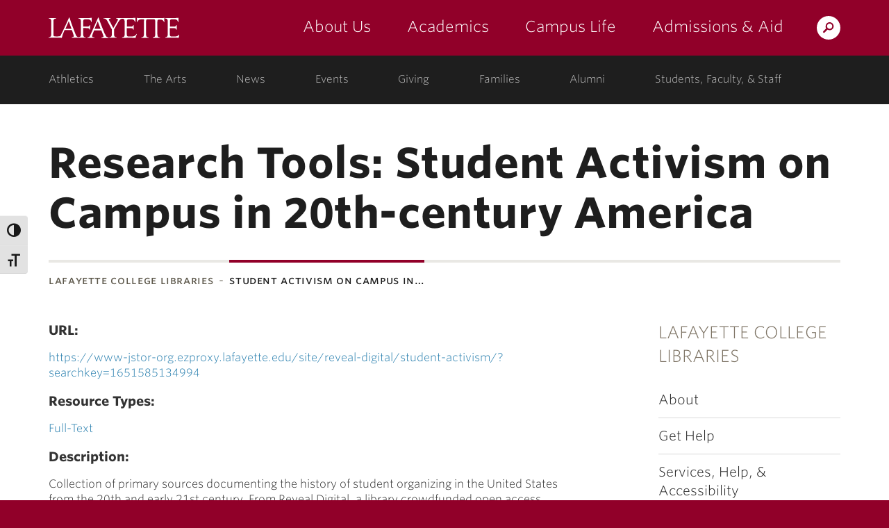

--- FILE ---
content_type: text/css
request_url: https://library.lafayette.edu/wp-content/plugins/library-post-types/css/library-search.css?ver=1.6.0
body_size: 5592
content:
.library_search_container {
	margin-bottom:2rem;
}

.library_research_tool_container h2 {
	padding-bottom:2rem;
}

.library_search_header {
	margin-bottom: 30px;
	margin:0;
}

.library_search_menu_link {
	font-size:1.25rem;
	font-family: 'Whitney SSm SmallCaps A', 'Whitney SSm SmallCaps B', sans-serif;
	font-style: normal;
	font-weight: 500;
	text-transform: lowercase;
	position: relative;
	border-radius: 0;
	display: inline-block;
	margin: 0 10px;
	padding: 10px 10px;
	color: #257DAD;
}

.library_search_menu_link.fs-swap-active,
.no-touchevents .library_search_menu_link:hover {
	color:#FFFFFF;
	background-color: #257DAD;
}

.library_search_menu_link.fs-swap-active::after,
.no-touchevents .library_search_menu_link:hover::after {
	background-color: #257DAD !important;
}
.no-touchevents .fs-dropdown.fs-marquis .fs-dropdown-item:hover {
	color:#fff;
}
.library_search_menu_link,
.library_search_menu_link:focus,
.library_search_menu_link:hover,
.library_search_menu_link:active {
	-webkit-transition: background-color .25s linear,border-color .25s linear,box-shadow .25s linear,color .25s linear,opacity .25s linear;
	transition: background-color .25s linear,border-color .25s linear,box-shadow .25s linear,color .25s linear,opacity .25s linear;
}

.library_search_content {
	padding-top:1rem;
}

.library_search_content p,
.library_research_coverage p {
	margin:0;
}

.library_search_items {
	padding:20px;
	border: 2px solid #257DAD;
}

.library_search_link {
	padding-bottom:5px;
}

.library_search_link:last-child {
	margin-bottom:0;
	padding-bottom: 0;
}

.library_search_item {
	display: none;
}
.library_search_item p {
	padding: .5rem 0;
	font-size: 1rem;
}

.library_search_item ul {
	padding:0 0 0 20px;
}

.library_search_item li {
	margin-bottom:5px;
	font-size:1rem;
}

.library_search_list {
	margin-top:10px;
}

.library_search_item_catalog .library_search_list li::before,
.library_search_item_one-search .library_search_list li::before {
	background: none;
}

.library_search_item_catalog .library_search_list ul,
.library_search_item_one-search .library_search_list ul {
	padding:0;
}

.library_search_item li::before {
	margin-left:-20px;
}

.library_search_item.fs-swap-active {
	display: block;
}

.library-form fieldset {
	margin:0;
}

.library-form  .fs-dropdown-options {
	width:200px;
}

.library-form-inline {
	width:100%;
	max-width:100%;
}

.library-form-inline .form-group {
	display: flex;
	gap: 20px;
	margin-bottom: 0;
}

.library-form fieldset {
	margin-bottom:0;
}

.library-form .fs-dropdown.fs-marquis .fs-dropdown-selected {
	width:100%;
	min-width:125px;
}
.library-form .fs-dropdown-selected::before {
	right:8px;
}

.library-form-inline .form-control {
	width: 100%;
	vertical-align: middle;
}
.library-form-inline .btn {
	display: inline-block;
	text-align: center;
	white-space: nowrap;
	vertical-align: top;
	cursor: pointer;
	padding:12px 25px;
}
.single_atoz .library_research_tool_atoz {
	padding-left:0;
}

.library_research_tool_trials {
	float:right;
}

.library_research_tool_trials a {
	font-weight: normal;
}

.library_search_item ul.library_research_tool_atoz {
	width:100%;
	padding:0;
	float:left;
}

.library_research_tool_atoz > li {
	display:inline;
	text-transform: uppercase;
}

.library_research_tool_atoz > li::after{
	content: ' | ';
}

.library_research_tool_atoz > li:last-child::after {
	content: '';
}

.library_research_tool_atoz > li::before {
	content:normal !important;
	background: none !important;
}

.research_tools_message {
	margin-bottom:15px;
}

.library_research_type {
	font-style:italic;
}

.library_research_tool_header {
	font-weight:bold;
}

.library_atoz_researchtools {
	margin-bottom:1rem;
	padding:10px 20px;
	border: 2px solid #257DAD;
}

.resources_by_topic_container p {
	margin:0;
}

.library_search_item_one-search .form-control,
.library_search_item_site-search .form-control,
.library-form-ldr .form-control {
	min-width:400px;
}

.library_catalog_fields {
	display: flex;
	gap: 20px;
}

.library_catalog_fields .fs-dropdown {
	flex:0 0 175px;
}

.ldr_hr {
	margin: 16px auto;
}

/* Medium devices (desktops, 1200px and up) */
@media (max-width: 1200px) {
	.library_search_menu_link {
		font-size:1rem;
	}
}

/* Small devices (tablets, 768px and up) */
@media (max-width: 768px) {
	.library_search_header {
		border-bottom: 6px solid #E8E6E2;
	}
	.library_search_menu_link {
		margin: 0 3px;
		padding: 10px 15px;
	}

	.library_search_menu_link::after {
		height: 6px;
		background-color: transparent;
	}

	.library-form-inline .form-group {
		display: block;
		vertical-align: middle;
		margin-bottom: 10px;
	}

	.library-form-inline .form-control {
		display: inline-block;
		width: auto;
		vertical-align: middle;
	}
	.library-form-inline .fs-dropdown-options {
		width:100%;
	}
	.library-form-inline fieldset {
		margin-bottom:0;
	}
}

@media (max-width: 480px) {
	.library_catalog_list,
	.library_research_tool_list {
		max-height: 200px;
		overflow: auto;
	}

	.library_search_menu_link {
		width:100%;
		margin: 0;
		padding: 10px;
		border-bottom:1px solid #257DAD;
	}
	.library_search_item .form-control,
	.library_search_item .form-control {
		max-width: 100%;
		min-width:auto;
		width:100%;
	}
	.library-form-inline .btn {
		margin-top:10px;
		width:100%;
	}
	.library-form .fs-dropdown-selected {
		width:100%;
	}

	.library_catalog_fields {
		width:100%;
		flex-direction: column;
	}

	.library_catalog_fields .fs-dropdown {
		flex:1 1 auto;
	}

	.library-form .fs-dropdown-options {
		width:100%;
	}
	.library_search_list {
		width:100%;
	}

	.library_search_list ul {
		margin-bottom: 0;
		padding-left: 20px;
	}

	ul.library_research_tool_trials {
		float:none;
		margin:0;
		padding-bottom:0;
	}
}


--- FILE ---
content_type: text/javascript
request_url: https://library.lafayette.edu/wp-content/plugins/library-post-types/js/library-search.js?ver=1.6.0
body_size: 221
content:
jQuery('document').ready(function() {
	jQuery('.library_search_menu').find(".js-swap").swap();
	if(window.location.hash.substr(1)) {
		jQuery('.library_search_menu_link_'+window.location.hash.substr(1)).swap('activate');
	} else if (library_data.tab != null) {
		jQuery( '.library_search_menu_link_' + library_data.tab ).swap('activate');
	}
});
